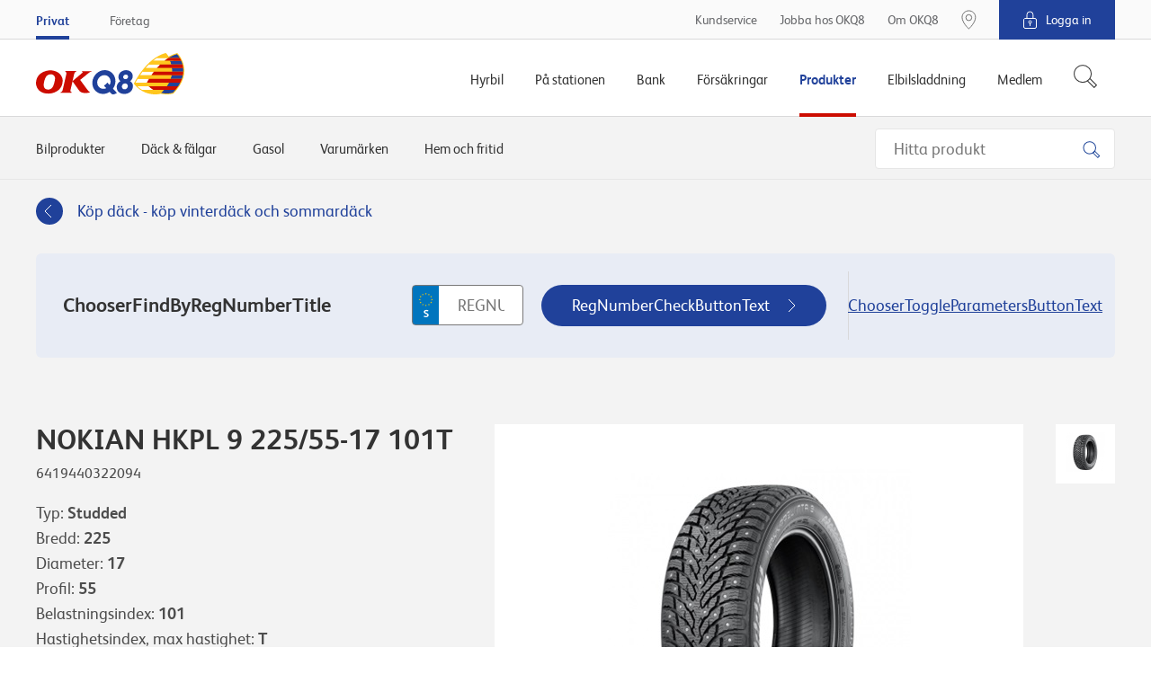

--- FILE ---
content_type: image/svg+xml
request_url: https://www.okq8.se/Content/gfx/shared/sharedTemplates/icons/grey/icon-headset.svg
body_size: 807
content:
<svg id="Layer_12" xmlns="http://www.w3.org/2000/svg" viewBox="0 0 80 80"><style>.st0{fill:none;stroke:#666;stroke-width:2}.st1{fill:#666}</style><g id="Q8-icons---Grey_7_"><g id="Grey_x2F_headset-customer-service"><path id="Stroke-1_1_" class="st0" d="M23.1 52.2V32.4c0-6.7 7.6-14.3 16.9-14.3 9.4 0 16.9 7.6 16.9 16.9v18.1"/><path id="Stroke-3_1_" class="st0" d="M23.1 53.9c0 .2-.2.5-.5.5h-5.2c-.2 0-.5-.2-.5-.5V40.6c0-.2.2-.4.5-.4h5.2c.2 0 .5.2.5.4v13.3z"/><path id="Stroke-5_1_" class="st0" d="M63 53.9c0 .2-.2.5-.5.5h-5.2c-.2 0-.5-.2-.5-.5V40.6c0-.2.2-.4.5-.4h5.2c.2 0 .5.2.5.4v13.3z"/><path id="Stroke-7_1_" class="st0" d="M60 54v2.4c0 1.3-1.6 2.4-3.6 2.4h-10"/><path id="Fill-9" class="st1" d="M46.7 58.9c0 2.2-2.1 4-4.7 4h-.2c-2.6 0-4.7-1.8-4.7-4s2.1-4 4.7-4h.2c2.6 0 4.7 1.8 4.7 4"/></g></g></svg>
